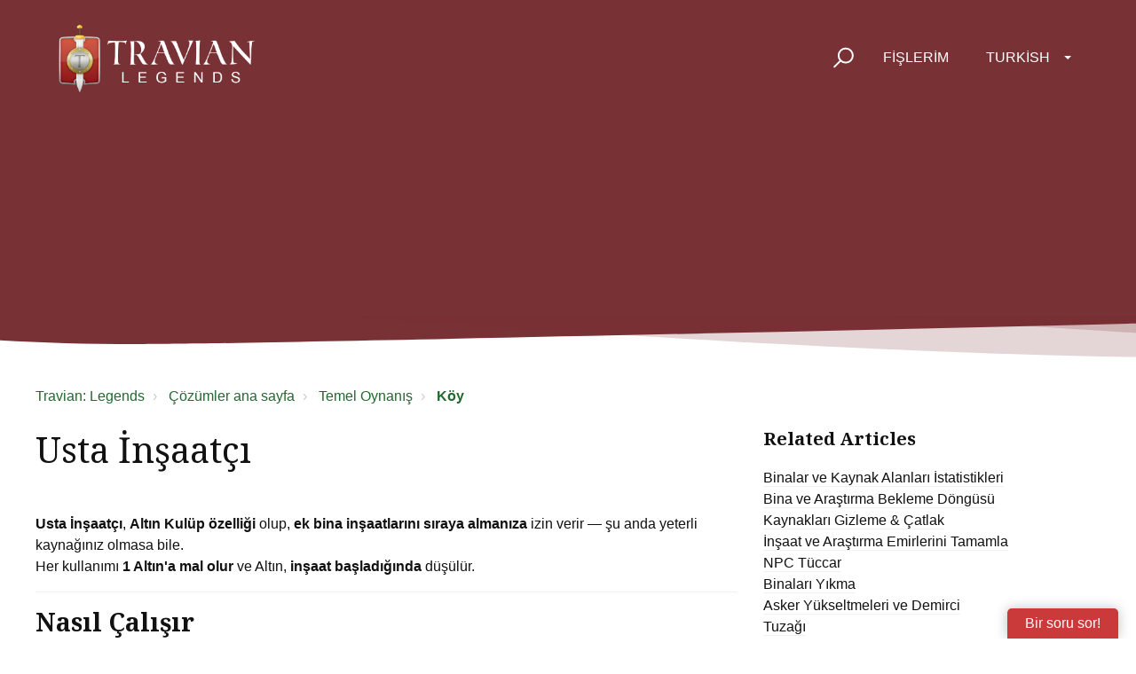

--- FILE ---
content_type: text/html; charset=utf-8
request_url: https://support.travian.com/tr/support/solutions/articles/7000062813-i%CC%87n%C5%9Fa-ustas-
body_size: 12960
content:
<!DOCTYPE html>
       
        <!--[if lt IE 7]><html class="no-js ie6 dew-dsm-theme " lang="tr" dir="ltr" data-date-format="non_us"><![endif]-->       
        <!--[if IE 7]><html class="no-js ie7 dew-dsm-theme " lang="tr" dir="ltr" data-date-format="non_us"><![endif]-->       
        <!--[if IE 8]><html class="no-js ie8 dew-dsm-theme " lang="tr" dir="ltr" data-date-format="non_us"><![endif]-->       
        <!--[if IE 9]><html class="no-js ie9 dew-dsm-theme " lang="tr" dir="ltr" data-date-format="non_us"><![endif]-->       
        <!--[if IE 10]><html class="no-js ie10 dew-dsm-theme " lang="tr" dir="ltr" data-date-format="non_us"><![endif]-->       
        <!--[if (gt IE 10)|!(IE)]><!--><html class="no-js  dew-dsm-theme " lang="tr" dir="ltr" data-date-format="non_us"><!--<![endif]-->
	<head>
		
		<!-- GLEAP AI BOT -->

<script>
!function(Gleap,t,i){if(!(Gleap=window.Gleap=window.Gleap||[]).invoked){for(window.GleapActions=[],Gleap.invoked=!0,Gleap.methods=["identify","setEnvironment","setTicketAttribute","setTags","attachCustomData","setCustomData","removeCustomData","clearCustomData","registerCustomAction","trackEvent","setUseCookies","log","preFillForm","showSurvey","sendSilentCrashReport","startFeedbackFlow","startBot","setAppBuildNumber","setAppVersionCode","setApiUrl","setFrameUrl","isOpened","open","close","on","setLanguage","setOfflineMode","startClassicForm","initialize","disableConsoleLogOverwrite","logEvent","hide","enableShortcuts","showFeedbackButton","destroy","getIdentity","isUserIdentified","clearIdentity","openConversations","openConversation","openHelpCenterCollection","openHelpCenterArticle","openHelpCenter","searchHelpCenter","openNewsArticle","openChecklists","startChecklist","openNews","openFeatureRequests","isLiveMode"],Gleap.f=function(e){return function(){var t=Array.prototype.slice.call(arguments);window.GleapActions.push({e:e,a:t})}},t=0;t<Gleap.methods.length;t++)Gleap[i=Gleap.methods[t]]=Gleap.f(i);Gleap.load=function(){var t=document.getElementsByTagName("head")[0],i=document.createElement("script");i.type="text/javascript",i.async=!0,i.src="https://sdk.gleap.io/latest/index.js",t.appendChild(i)},Gleap.load(),
    Gleap.initialize("clTDrdZj22KUls8AO367tAfHKnRDIqZy")
}}();
</script>


<!-- Script and Css version -->
<script type="text/javascript">
    const VERSION = '1';
</script>

<!-- Title for the page -->
<title> Usta İnşaatçı : Travian: Legends </title>

<!-- Meta information -->

      <meta charset="utf-8" />
      <meta http-equiv="X-UA-Compatible" content="IE=edge,chrome=1" />
      <meta name="description" content= "" />
      <meta name="author" content= "" />
       <meta property="og:title" content="Usta İnşaatçı" />  <meta property="og:url" content="https://support.travian.com/tr/support/solutions/articles/7000062813-usta-i%CC%87n%C5%9Faatc-" />  <meta property="og:description" content=" Usta İnşaatçı, Altın Kulüp özelliği olup, ek bina inşaatlarını sıraya almanıza izin verir — şu anda yeterli kaynağınız olmasa bile. Her kullanımı 1 Altın&amp;#39;a mal olur ve Altın, inşaat başladığında düşülür.   Nasıl Çalışır    Eğer çalışanlarınız meş..." />  <meta property="og:image" content="https://s3.eu-central-1.amazonaws.com/euc-cdn.freshdesk.com/data/helpdesk/attachments/production/7024854952/logo/ZveDuWTaNwaci91twxS5ya6ylXb9qOesog.png?X-Amz-Algorithm=AWS4-HMAC-SHA256&amp;amp;X-Amz-Credential=AKIAS6FNSMY2XLZULJPI%2F20260120%2Feu-central-1%2Fs3%2Faws4_request&amp;amp;X-Amz-Date=20260120T055327Z&amp;amp;X-Amz-Expires=604800&amp;amp;X-Amz-SignedHeaders=host&amp;amp;X-Amz-Signature=0e225ec95d0f8e93ba6f41952466e1bf9391f308d246649bc1909db894cb45fc" />  <meta property="og:site_name" content="Travian: Legends" />  <meta property="og:type" content="article" />  <meta name="twitter:title" content="Usta İnşaatçı" />  <meta name="twitter:url" content="https://support.travian.com/tr/support/solutions/articles/7000062813-usta-i%CC%87n%C5%9Faatc-" />  <meta name="twitter:description" content=" Usta İnşaatçı, Altın Kulüp özelliği olup, ek bina inşaatlarını sıraya almanıza izin verir — şu anda yeterli kaynağınız olmasa bile. Her kullanımı 1 Altın&amp;#39;a mal olur ve Altın, inşaat başladığında düşülür.   Nasıl Çalışır    Eğer çalışanlarınız meş..." />  <meta name="twitter:image" content="https://s3.eu-central-1.amazonaws.com/euc-cdn.freshdesk.com/data/helpdesk/attachments/production/7024854952/logo/ZveDuWTaNwaci91twxS5ya6ylXb9qOesog.png?X-Amz-Algorithm=AWS4-HMAC-SHA256&amp;amp;X-Amz-Credential=AKIAS6FNSMY2XLZULJPI%2F20260120%2Feu-central-1%2Fs3%2Faws4_request&amp;amp;X-Amz-Date=20260120T055327Z&amp;amp;X-Amz-Expires=604800&amp;amp;X-Amz-SignedHeaders=host&amp;amp;X-Amz-Signature=0e225ec95d0f8e93ba6f41952466e1bf9391f308d246649bc1909db894cb45fc" />  <meta name="twitter:card" content="summary" />  <link rel="canonical" href="https://support.travian.com/tr/support/solutions/articles/7000062813-usta-i%CC%87n%C5%9Faatc-" />  <link rel='alternate' hreflang="ar" href="https://support.travian.com/ar/support/solutions/articles/7000062813-%D8%A8%D8%A7%D9%86%D9%8A-%D8%B1%D8%A6%D9%8A%D8%B3%D9%8A"/>  <link rel='alternate' hreflang="cs" href="https://support.travian.com/cs/support/solutions/articles/7000062813-mistr-stavitel"/>  <link rel='alternate' hreflang="de" href="https://support.travian.com/de/support/solutions/articles/7000062813-meisterbauer"/>  <link rel='alternate' hreflang="en" href="https://support.travian.com/en/support/solutions/articles/7000062813-master-builder"/>  <link rel='alternate' hreflang="es" href="https://support.travian.com/es/support/solutions/articles/7000062813-constructor-maestro"/>  <link rel='alternate' hreflang="fr" href="https://support.travian.com/fr/support/solutions/articles/7000062813-ma%C3%AEtre-constructeur"/>  <link rel='alternate' hreflang="it" href="https://support.travian.com/it/support/solutions/articles/7000062813-costruttore-maestro"/>  <link rel='alternate' hreflang="pl" href="https://support.travian.com/pl/support/solutions/articles/7000062813-mistrz-budownictwa"/>  <link rel='alternate' hreflang="pt-BR" href="https://support.travian.com/pt-BR/support/solutions/articles/7000062813-construtor-mestre"/>  <link rel='alternate' hreflang="pt-PT" href="https://support.travian.com/pt-PT/support/solutions/articles/7000062813-mestre-construtor"/>  <link rel='alternate' hreflang="ru-RU" href="https://support.travian.com/ru-RU/support/solutions/articles/7000062813-%D0%BC%D0%B0%D1%81%D1%82%D0%B5%D1%80%D0%BE%D0%BC-%D1%81%D1%82%D1%80%D0%BE%D0%B8%D1%82%D0%B5%D0%BB%D0%B5%D0%BC"/>  <link rel='alternate' hreflang="tr" href="https://support.travian.com/tr/support/solutions/articles/7000062813-usta-i%CC%87n%C5%9Faatc-"/> 

<!-- Responsive setting -->
<link rel="apple-touch-icon" href="https://s3.eu-central-1.amazonaws.com/euc-cdn.freshdesk.com/data/helpdesk/attachments/production/7024854956/fav_icon/BnUWRi2NOVAzQDW3rLYiEjePT4D9zPHSxg.ico" />
        <link rel="apple-touch-icon" sizes="72x72" href="https://s3.eu-central-1.amazonaws.com/euc-cdn.freshdesk.com/data/helpdesk/attachments/production/7024854956/fav_icon/BnUWRi2NOVAzQDW3rLYiEjePT4D9zPHSxg.ico" />
        <link rel="apple-touch-icon" sizes="114x114" href="https://s3.eu-central-1.amazonaws.com/euc-cdn.freshdesk.com/data/helpdesk/attachments/production/7024854956/fav_icon/BnUWRi2NOVAzQDW3rLYiEjePT4D9zPHSxg.ico" />
        <link rel="apple-touch-icon" sizes="144x144" href="https://s3.eu-central-1.amazonaws.com/euc-cdn.freshdesk.com/data/helpdesk/attachments/production/7024854956/fav_icon/BnUWRi2NOVAzQDW3rLYiEjePT4D9zPHSxg.ico" />
        <meta name="viewport" content="width=device-width, initial-scale=1.0, maximum-scale=5.0, user-scalable=yes" /> 

<meta name="viewport" content="width=device-width, initial-scale=1.0" />
<link rel="preconnect" href="https://fonts.googleapis.com">
<link rel="preconnect" href="https://fonts.gstatic.com" crossorigin>
<link href="https://fonts.googleapis.com/css2?family=Noto+Serif:wght@400;700&display=swap" rel="stylesheet">
<link rel="stylesheet" href="https://use.fontawesome.com/releases/v5.14.0/css/all.css" />
<link rel="stylesheet" href="//cdn.jsdelivr.net/highlight.js/9.10.0/styles/github.min.css" />
<link rel="stylesheet" href="//cdn.jsdelivr.net/jquery.magnific-popup/1.0.0/magnific-popup.css" />



<!-- CMP Integration -->
<script type="text/javascript" data-cmp-ab="1" src="https://cdn.consentmanager.net/delivery/autoblocking/40dcf06677fd.js" data-cmp-host="d.delivery.consentmanager.net" data-cmp-cdn="cdn.consentmanager.net" data-cmp-codesrc="1"></script>
<script data-cmp-ab="1">
    window.cmp_block_ignoredomains = ["eu.fw-cdn.com", "gleap.io", "fw-cdn.com", "freshchat.com", "eu.freshchat.com", "freshdesk.com", "travian.com", "traviangames.com", "jsdelivr.net", "recaptcha.net"];
</script>

<!-- Script and Css version -->
<script>
  const link = document.createElement("link");
  link.rel = "stylesheet";
  link.href = "https://tg-newsbox.traviangames.com/css/freshdesk-portals.css?v=" + VERSION;
  document.head.appendChild(link);
</script>
  
<!-- TG News box -->
<script type="text/javascript">
    const NEWSBOX_URL = 'https://tg-newsbox.traviangames.com';
    const GAME_ID = '09eed1e1-3feb-4cc8-a734-e8c315d311e4';
</script>


		
		<!-- Adding meta tag for CSRF token -->
		<meta name="csrf-param" content="authenticity_token" />
<meta name="csrf-token" content="jxdYt8/7RdayFJMIj2zFuwFBM8EEHccLiFyxH5Md+LGh3cpWmvydw56F/zuAs/ILY0z3LjkEA/KGfCl+zW4ERg==" />
		<!-- End meta tag for CSRF token -->
		
		<!-- Fav icon for portal -->
		<link rel='shortcut icon' href='https://s3.eu-central-1.amazonaws.com/euc-cdn.freshdesk.com/data/helpdesk/attachments/production/7024854956/fav_icon/BnUWRi2NOVAzQDW3rLYiEjePT4D9zPHSxg.ico' />

		<!-- Base stylesheet -->
 
		<link rel="stylesheet" media="print" href="https://euc-assets1.freshdesk.com/assets/cdn/portal_print-6e04b27f27ab27faab81f917d275d593fa892ce13150854024baaf983b3f4326.css" />
	  		<link rel="stylesheet" media="screen" href="https://euc-assets9.freshdesk.com/assets/cdn/falcon_portal_utils-a58414d6bc8bc6ca4d78f5b3f76522e4970de435e68a5a2fedcda0db58f21600.css" />	

		
		<!-- Theme stylesheet -->

		<link href="/support/theme.css?v=3&amp;d=1768310651" media="screen" rel="stylesheet" type="text/css">

		<!-- Google font url if present -->
		<link href='https://fonts.googleapis.com/css?family=Open+Sans:regular,italic,600,700,700italic' rel='stylesheet' type='text/css' nonce='agEDIoKDaZBzDEq4DrQXoA=='>

		<!-- Including default portal based script framework at the top -->
		<script src="https://euc-assets1.freshdesk.com/assets/cdn/portal_head_v2-d07ff5985065d4b2f2826fdbbaef7df41eb75e17b915635bf0413a6bc12fd7b7.js"></script>
		<!-- Including syntexhighlighter for portal -->
		<script src="https://euc-assets1.freshdesk.com/assets/cdn/prism-841b9ba9ca7f9e1bc3cdfdd4583524f65913717a3ab77714a45dd2921531a402.js"></script>

		

		<!-- Access portal settings information via javascript -->
		 <script type="text/javascript">     var portal = {"language":"en","name":"Travian: Legends","contact_info":"","current_page_name":"article_view","current_tab":"solutions","vault_service":{"url":"https://vault-service-eu.freshworks.com/data","max_try":2,"product_name":"fd"},"current_account_id":439342,"preferences":{"bg_color":"#ECD6AE","header_color":"#282828","help_center_color":"#ECD6AE","footer_color":"#282828","tab_color":"#282828","tab_hover_color":"#F0A701","btn_background":"#f3f5f7","btn_primary_background":"#F0A701","base_font":"Open Sans","text_color":"#183247","headings_font":"Open Sans","headings_color":"#252525","link_color":"#7D4634","link_color_hover":"#93543F","input_focus_ring_color":"#F0A701","non_responsive":"false"},"image_placeholders":{"spacer":"https://euc-assets5.freshdesk.com/assets/misc/spacer.gif","profile_thumb":"https://euc-assets8.freshdesk.com/assets/misc/profile_blank_thumb-4a7b26415585aebbd79863bd5497100b1ea52bab8df8db7a1aecae4da879fd96.jpg","profile_medium":"https://euc-assets1.freshdesk.com/assets/misc/profile_blank_medium-1dfbfbae68bb67de0258044a99f62e94144f1cc34efeea73e3fb85fe51bc1a2c.jpg"},"falcon_portal_theme":true,"current_object_id":7000062813};     var attachment_size = 20;     var blocked_extensions = "";     var allowed_extensions = "";     var store = { 
        ticket: {},
        portalLaunchParty: {} };    store.portalLaunchParty.ticketFragmentsEnabled = false;    store.pod = "eu-central-1";    store.region = "EU"; </script> 


			
	</head>
	<body>
            	
		
		
		<!-- Notification Messages -->
 <div class="alert alert-with-close notice hide" id="noticeajax"></div> 
<div class="layout layout--anonymous">
  <div class="layout__head">
  	

<header class="topbar bt-container topbar--small" data-topbar>
  <div class="cover">
    <div class="bt-container">
    <div class="bt-container-inner topbar__container-inner">
      <div class="topbar__inner">
        <div class="topbar__col clearfix">
          <div class="logo-wrapper">
            <div class="logo">
              <a href="/tr/support/home">
                <img src="https://deek8ilcp2d17.cloudfront.net/travian/t4_legends_logo_white.png" alt="">
              </a>
            </div>
          </div>
          <button type="button" role="button" aria-label="Toggle Navigation" class="lines-button x" data-toggle-menu> <span class="lines"></span> </button>
        </div>

        <div class="topbar__col topbar__menu">
          <div class="topbar__collapse" data-menu>
            <div class="topbar__controls topbar__controls--anonymous">
              <div class="topbar__search">
                <form class="hc-search-form print--remove" autocomplete="off" action="/tr/support/search/solutions" id="hc-search-form" data-csrf-ignore="true">
	<div class="hc-search-input">
	<label for="support-search-input" class="hide">Arama teriminizi buraya girin...</label>
		<input placeholder="Arama teriminizi buraya girin..." type="text"
			name="term" class="special" value=""
            rel="page-search" data-max-matches="10" id="support-search-input">
	</div>
	<div class="hc-search-button">
		<button class="btn btn-primary" aria-label="Ara" type="submit" autocomplete="off">
			<i class="mobile-icon-search hide-tablet"></i>
			<span class="hide-in-mobile">
				Ara
			</span>
		</button>
	</div>
</form>
                <button type="button" role="button" class="topbar__btn-search">
                  <svg xmlns="http://www.w3.org/2000/svg" width="23" height="24" viewBox="0 0 23 24">
                    <g fill="none" fill-rule="evenodd" transform="translate(-6 -2)">
                      <circle cx="19.889" cy="11.611" r="8" stroke="#fff" stroke-width="2" transform="rotate(45 19.89 11.61)"/>
                      <path fill="#fff" fill-rule="nonzero" d="M9.34328327,15.6566781 L11.3432833,15.6566781 L11.3432833,25.6606781 C11.3432833,26.2106781 10.8992833,26.6566781 10.3432833,26.6566781 C9.79128327,26.6566781 9.34328327,26.2116781 9.34328327,25.6606781 L9.34328327,15.6566781 Z" transform="rotate(45 10.343 21.157)"/>
                    </g>
                  </svg>
                </button>
              </div>
<!--              <a class="btn btn-topbar" href="/tr/support/tickets/new">
                
                Bir fiş gönder
                
              </a>-->
              <a class="btn btn-topbar" href="/tr/support/tickets">
                
                Fişlerim
                
              </a>
              <div class="banner-language-selector pull-right" data-tabs="tabs"
                data-toggle='tooltip' data-placement="bottom" title=""><ul class="language-options" role="tablist"><li class="dropdown"><h5 class="dropdown-toggle" data-toggle="dropdown"><span>Turkish</span><span class="caret"></span></h5><ul class="dropdown-menu " role="menu" aria-labelledby="dropdownMenu"><li><a class="" tabindex="-1" href="/en/support/solutions/articles/7000062813-master-builder">English</a></li><li><a class="" tabindex="-1" href="/ar/support/solutions/articles/7000062813-%D8%A8%D8%A7%D9%86%D9%8A-%D8%B1%D8%A6%D9%8A%D8%B3%D9%8A">Arabic</a></li><li><a class="" tabindex="-1" href="/cs/support/solutions/articles/7000062813-mistr-stavitel">Czech</a></li><li><a class="" tabindex="-1" href="/fr/support/solutions/articles/7000062813-ma%C3%AEtre-constructeur">French</a></li><li><a class="" tabindex="-1" href="/de/support/solutions/articles/7000062813-meisterbauer">German</a></li><li><a class="" tabindex="-1" href="/it/support/solutions/articles/7000062813-costruttore-maestro">Italian</a></li><li><a class="" tabindex="-1" href="/pl/support/solutions/articles/7000062813-mistrz-budownictwa">Polish</a></li><li><a class="" tabindex="-1" href="/pt-BR/support/solutions/articles/7000062813-construtor-mestre">Portuguese (BR)</a></li><li><a class="" tabindex="-1" href="/pt-PT/support/solutions/articles/7000062813-mestre-construtor">Portuguese/Portugal</a></li><li><a class="" tabindex="-1" href="/ru-RU/support/solutions/articles/7000062813-%D0%BC%D0%B0%D1%81%D1%82%D0%B5%D1%80%D0%BE%D0%BC-%D1%81%D1%82%D1%80%D0%BE%D0%B8%D1%82%D0%B5%D0%BB%D0%B5%D0%BC">Russian</a></li><li><a class="" tabindex="-1" href="/es/support/solutions/articles/7000062813-constructor-maestro">Spanish</a></li><li><a class="active" tabindex="-1" href="/tr/support/solutions/articles/7000062813-usta-i%CC%87n%C5%9Faatc-"><span class='icon-dd-tick-dark'></span>Turkish </a></li></ul></li></ul></div> <div class="welcome">Hoş geldiniz <b></b> </div>  <b><a href="/tr/support/login"><b>Giriş</b></a></b>
            </div>
          </div>
        </div>
      </div>
    </div>
  </div>
  </div>
  <!-- Newsbox Start-->
  <div id="newsbox" class="newsbox"></div>
  <!-- Newsbox End -->

  <!-- Search and page links for the page -->
  
  
  
</header>


		<div class="waves waves--small " data-wave-small>
		  <svg xmlns="http://www.w3.org/2000/svg" viewBox="0 0 1900 47" xmlns:xlink="http://www.w3.org/1999/xlink">
		    <g fill="none" fill-rule="evenodd">
		      <path fill-rule="nonzero" d="M403.925926,32 C583.088889,32 1900,0 1900,0 L0,0 C0,0 163.540741,32 403.925926,32 Z" transform="translate(-250)" />
		      <path fill-opacity="0.2" fill-rule="nonzero" d="M1342.66667,76 C1552.37037,76 1900,0.2 1900,0.2 L0,0.2 C0,0.2 896.518519,76 1342.66667,76 Z" transform="translate(0 -29)"  />
		      <path fill-opacity="0.2" fill-rule="nonzero" d="M1342.66667,76 C1552.37037,76 1900,0.2 1900,0.2 L0,0.2 C0,0.2 896.518519,76 1342.66667,76 Z" transform="translate(617 -29)"  />
		    </g>
		  </svg>
		</div>

  </div>
  <div class="layout__content">

    
      <div class="bt-container">
        <div class="bt-container-inner">
    
        
    <div class="article-page">
  <div class="row clearfix">
    <div class="column column--sm-12">
      <ol class="breadcrumbs">
        <li>
          <a href="/tr/support/home">Travian: Legends</a>

        </li>
        <li title="Çözümler ana sayfa">
		<a href="/tr/support/solutions">Çözümler ana sayfa</a>
        </li>
        <li title="Temel Oynanış">
          <a href="/tr/support/solutions/7000038669">Temel Oynanış</a>
        </li>
        <li title="Köy">
          <b><a href="/tr/support/solutions/folders/7000044899">Köy</a></b>
        </li>
      </ol>
    </div>
  </div>

  <div class="row clearfix">
    <div class="column column--sm-8">
      <article class="article clearfix" itemscope itemtype="http://schema.org/Article">
        <header class="article-header">
          <h1 class="article__title" itemprop="name">
            Usta İnşaatçı
          </h1>

          <div class="article-meta">
            <div class="article-meta__col article-meta__col--main">
              <div class="entry-info">
                <div class="entry-info__content">
                  <!-- <div class="meta">Şu tarihte değiştirildi: Prş, 6 Kas, 2025 şunda:  2:21 PM</div> -->
                </div>
              </div>
            </div>
          </div>
        </header>

        <div class="article__body markdown" itemprop="articleBody">
          <p data-end="433" data-start="179"><strong data-end="201" data-start="183">Usta İnşaatçı</strong>, <strong data-end="228" data-start="207">Altın Kulüp özelliği</strong> olup, <strong data-end="286" data-start="243">ek bina inşaatlarını sıraya almanıza</strong> izin verir — şu anda yeterli kaynağınız olmasa bile.<br data-start="341" data-end="344">Her kullanımı <strong data-end="371" data-start="353">1 Altın'a mal olur</strong> ve Altın, <strong data-end="430" data-start="398">inşaat başladığında</strong> düşülür.</p><hr data-start="476" data-end="479"><h2 data-end="498" data-start="481">Nasıl Çalışır</h2><ul data-end="773" data-start="500"><li data-end="640" data-start="500"><p data-end="640" data-start="502">Eğer <strong data-end="530" data-start="510">çalışanlarınız meşgulse</strong> veya <strong data-end="569" data-start="538">gerekli kaynaklarınız yoksa</strong>, yine de Usta İnşaatçı ile bir sonraki inşaatı sıraya alabilirsiniz.</p></li><li data-end="773" data-start="641"><p data-end="703" data-start="643">Sıraya alınan inşaat, bir kez: <strong data-end="695" data-start="672">otomatik olarak başlayacaktır</strong>:</p><ul data-end="773" data-start="706"><li data-end="744" data-start="706"><p data-end="744" data-start="708">Yeterli kaynağınız varsa, <strong data-end="742" data-start="735">ve</strong></p></li><li data-end="773" data-start="747"><p data-end="773" data-start="749">Çalışanlarınız serbesttir.</p></li></ul></li></ul><p data-end="873" data-start="775" dir="ltr">Kaynaklarınız mevcut olduğu sürece, planlanan başlangıç zamanı ekranda görüntülenecektir.</p><p><br></p><p style="text-align: center;"><a class="image-with-lightbox" href="https://s3-eu-central-1.amazonaws.com/euc-cdn.freshdesk.com/data/helpdesk/attachments/production/7057124265/original/rNGu_MotdNLdd2b2qHGVizT2HnHjmxccRw.png?1612369589"><img src="https://s3-eu-central-1.amazonaws.com/euc-cdn.freshdesk.com/data/helpdesk/attachments/production/7057124265/original/rNGu_MotdNLdd2b2qHGVizT2HnHjmxccRw.png?1612369589" width="auto" align="centre" class="fr-dib"></a></p><p><br></p><h2 data-end="1035" data-start="1019">Ana Ayrıntılar</h2><ul data-end="1293" data-start="1037"><li data-end="1075" data-start="1037"><p data-end="1075" data-start="1039">Her sıraya alınan görev <strong data-end="1072" data-start="1062">1 Altın</strong> maliyetindedir.</p></li><li data-end="1168" data-start="1076"><p data-end="1168" data-start="1078">Altın, <strong data-end="1131" data-start="1098">görev başladığında</strong> alınır, sıraya eklediğinizde değil.</p></li><li data-end="1293" data-start="1169"><p data-end="1293" data-start="1171">Bu özelliği <strong data-end="1234" data-start="1200">herhangi bir bina veya kaynak alanı</strong> yükseltmesi için kullanabilirsiniz, yeter ki bina gereksinimlerini karşıladığınızdan emin olun.</p></li></ul><hr data-start="1295" data-end="1298"><p data-end="1475" data-start="1300" dir="ltr">✅ <strong data-end="1310" data-start="1302">İpucu:</strong><br data-start="1310" data-end="1313">Kaynaklarınız azaldığında veya çevrimiçi kalamadığınızda Usta İnşaatçıyı kullanın — köyünüzü sürekli büyütmek için boş zaman harcamadan mükemmel bir yoldur.</p>
        </div>

        
      </article>

      <footer class="article-footer clearfix">
     <!--   <p class="article-vote" id="voting-container" 
											data-user-id="" 
											data-article-id="7000062813"
											data-language="tr">
										Bu açıklamayı yeterli buldun mu?<span data-href="/tr/support/solutions/articles/7000062813/thumbs_up" class="vote-up a-link" id="article_thumbs_up" 
									data-remote="true" data-method="put" data-update="#voting-container" 
									data-user-id=""
									data-article-id="7000062813"
									data-language="tr"
									data-update-with-message="Görüş ve bildiriminiz için teşekkür ederiz.">
								Evet</span><span class="vote-down-container"><span data-href="/tr/support/solutions/articles/7000062813/thumbs_down" class="vote-down a-link" id="article_thumbs_down" 
									data-remote="true" data-method="put" data-update="#vote-feedback-form" 
									data-user-id=""
									data-article-id="7000062813"
									data-language="tr"
									data-hide-dom="#voting-container" data-show-dom="#vote-feedback-container">
								Hayır</span></span></p><a class="hide a-link" id="vote-feedback-form-link" data-hide-dom="#vote-feedback-form-link" data-show-dom="#vote-feedback-container">Send feedback</a><div id="vote-feedback-container"class="hide">	<div class="lead">Size yardımcı olamadığımız için üzgünüz. Geri bildiriminizle bu makaleyi geliştirmemize yardımcı olun.</div>	<div id="vote-feedback-form">		<div class="sloading loading-small loading-block"></div>	</div></div>-->
      </footer>
    </div>
    <div class="column column--sm-4">
      <div class="article-sidebar">
        
          <div class="related-articles">
            <h4 class="related-articles__title">Related Articles</h4>
            <ul class="related-articles__list">
              
                
                <li>
                  <a href="/tr/support/solutions/articles/7000090158-binalar-ve-kaynak-alanlar-i%CC%87statistikleri">Binalar ve Kaynak Alanları İstatistikleri</a>
                  </li>
                
              
                
                <li>
                  <a href="/tr/support/solutions/articles/7000063342-bina-ve-ara%C5%9Ft-rma-bekleme-d%C3%B6ng%C3%BCs%C3%BC">Bina ve Araştırma Bekleme Döngüsü</a>
                  </li>
                
              
                
                <li>
                  <a href="/tr/support/solutions/articles/7000068298-kaynaklar-gizleme-catlak">Kaynakları Gizleme & Çatlak</a>
                  </li>
                
              
                
                <li>
                  <a href="/tr/support/solutions/articles/7000061579-i%CC%87n%C5%9Faat-ve-ara%C5%9Ft-rma-emirlerini-tamamla">İnşaat ve Araştırma Emirlerini Tamamla</a>
                  </li>
                
              
                
              
                
                <li>
                  <a href="/tr/support/solutions/articles/7000062807-npc-t%C3%BCccar">NPC Tüccar</a>
                  </li>
                
              
                
                <li>
                  <a href="/tr/support/solutions/articles/7000061165-binalar-y-kma">Binaları Yıkma</a>
                  </li>
                
              
                
                <li>
                  <a href="/tr/support/solutions/articles/7000065343-asker-y%C3%BCkseltmeleri-ve-demirci">Asker Yükseltmeleri ve Demirci</a>
                  </li>
                
              
                
                <li>
                  <a href="/tr/support/solutions/articles/7000065346-tuza%C4%9F-">Tuzağı</a>
                  </li>
                
              
                
                <li>
                  <a href="/tr/support/solutions/articles/7000062844-merkez-k%C3%B6y-genel-g%C3%B6r%C3%BCn%C3%BCm%C3%BC">Merkez Köy Genel Görünümü</a>
                  </li>
                
              
                
                <li>
                  <a href="/tr/support/solutions/articles/7000091779-h-zl-ba%C4%9Flant-lar">Hızlı Bağlantılar</a>
                  </li>
                
              
                
                <li>
                  <a href="/tr/support/solutions/articles/7000091780-k%C3%B6y-listesi-gruplar-">Köy Listesi grupları</a>
                  </li>
                
              
            </ul>
          </div>
        
      </div>
    </div>
  </div>
</div>
        
    
        </div>
      </div>
    

  </div>
  
  <div class="layout__footer">
		<footer class="footer-container">
  <div class="footer-container__wrapper bt-container">
    <div class="waves waves--footer">
      <svg xmlns="http://www.w3.org/2000/svg" viewBox="0 0 1900 100" width="1900" xmlns:xlink="http://www.w3.org/1999/xlink">
        <g transform="translate(-578)">
          <path class="waves__wave waves__wave-footer-with-opacity" d="M0,74.3635517 C0,74.3635517 149.686491,112.453979 552.5,94.3635517 C955.313509,76.2731247 1085.21689,63.4466345 1336,24.3635517 C1586.78311,-14.7195311 1900,116 1900,116 L1900,684.363552 L0,684.363552 L0,74.3635517 Z" opacity="0.4"/>
          <path class="waves__wave waves__wave-footer-with-opacity" d="M578,21 C578,21 700,-7.5 1130.5,61.7525987 C1561,131.005197 1663.21689,18.4672903 1914,3.21512382 C2164.78311,-12.0370427 2478,51.0201205 2478,51.0201205 L2478,292 L578,292 L578,21 Z" opacity="0.4"/>
          <path class="waves__wave waves__wave--footer-primary" d="M578,81.0871789 C729,43 948.5,20.5 1208.5,38.5 C1468.5,56.5 2141,147 2478,10 C2478,159 2478,645.450731 2478,645.450731 L578,645.450731 C578,645.450731 578,129 578,81.0871789 Z"/>
        </g>
      </svg>
    </div>
        <section class="footer-submit-ticket" data-footer-submit-ticket>
          <h2 class="footer-submit-ticket__title">
            
Aradığınızı bulamıyor musunuz?

          </h2>
          <h4 class="footer-submit-ticket__subtitle">
            
Hemen şimdi size yardım edelim!

          </h4>
	
			
			
			  <a href="https://support.travian.com/en/support/solutions/articles/7000058497" target="_blank" class="btn btn--default">
            
            Known Bugs & Issues
            
          </a>
          
          <a href="/tr/support/tickets/new" class="btn btn--default">
            
            Bir fiş gönder
            
          </a>

           </section>    
    <div class="bt-container-inner footer-container__inner">
      <div class="footer-container__col footer-container__col--copyright">
        <a href="https://www.traviangames.com/terms">
          
Şartlar & Koşullar

        </a>
        <a href="https://www.travian.com/imprint">
          
Künye

        </a>
      </div>
      <div class="footer-container__col footer-container__col--social-links">
        <a href="https://www.facebook.com/traviannews/" target="_blank" class="footer-social-link fab fa-facebook-f"></a>
        <a href="https://discord.com/invite/A9xrMpz" target="_blank" class="footer-social-link fab fa-discord"></a>
        <a href="https://www.youtube.com/user/TravianBrowsergame" target="_blank" class="footer-social-link fab fa-youtube"></a>
      </div>
    </div>
  </div>

  <script>
    <!-- Hide "my tickets" link if user is not login -->
    var userLoggedIn = false;
    if(!userLoggedIn) {
      var link = document.getElementById('supportTicketsLink');
      if (link) {
        link.style.display = 'none';
      }
    }
    
    <!-- Remove custom ugly css from languages menu -->
    var elements = document.querySelectorAll('ul li a span');
    [].forEach.call(elements, function(el) {
      el.classList.remove("label");
      el.classList.remove("pull-right");
    }); 
                                                
    // Adjust supported languages
    let supportedLanguages = [
      'en', 'de', 'it', 'fr', 'pt-PT', 'es', 'nl', 'cz', 'sk', 'el', 'tr', 'ru', 'ru-RU', 'id', 'lt', 'ms',
      'pl', 'bs', 'hr', 'sr', 'hu', 'ar', 'sl', 'sr', 'vi', 'cs'
    ];

    let languageElements = document.querySelectorAll('ul.language-options > li > ul > li > a');
    [].forEach.call(languageElements, function (element) {
      let arr = element.getAttribute('href').split('/');
      let languageCode = arr[1];

      if (!supportedLanguages.includes(languageCode)) {
        element.parentElement.remove();
      }
    });

    <!-- Hide sidebar if ticket survey is empty -->
    var survey = document.getElementById('ticket__survey');
    if (survey && survey.textContent.trim() === '') {
      survey.parentElement.remove();
    }

    <!-- Modify bullet colored list for arabic language -->
    var currentLanguageCode = 'tr';
    if (currentLanguageCode === 'ar') {
      jQuery.find('.list-bullet li').each(function (e) {
        e.classList.add("arabic-list-li");
      });
    }
  </script>

</footer>

  </div>
</div>

<script src="//cdn.jsdelivr.net/jquery.magnific-popup/1.0.0/jquery.magnific-popup.min.js"></script>
<script src="//cdn.jsdelivr.net/highlight.js/9.10.0/highlight.min.js"></script>

<script>
	(function($) {
  hljs.initHighlightingOnLoad();

  var BT_SETTINGS = {
    css: {
      activeClass: 'is-active',
      hiddenClass: 'is-hidden',
      visibleClass: 'is-visible'
    }
  };

	  var $topbar = $('[data-topbar]');
	  var $topSearchBar = $('.topbar__search .hc-search-form');
	  var $topSearchBarQuery = $topSearchBar.find('input.special');
	  var $topSearchBarBtn = $('.topbar__btn-search');

	  $topbar.removeClass(BT_SETTINGS.css.hiddenClass);

	  $('[data-toggle-menu]').click(function() {
	    $(this).toggleClass(BT_SETTINGS.css.activeClass);
	    $('[data-menu]').toggle();
	  });

	  $('.image-with-lightbox').magnificPopup({
	    type: 'image',
	    closeOnContentClick: true,
	    closeBtnInside: false,
	    fixedContentPos: true,
	    mainClass: 'mfp-with-zoom', // class to remove default margin from left and right side
	    image: {
	      verticalFit: true
	    },
	    zoom: {
	      enabled: true,
	      duration: 300 // don't foget to change the duration also in CSS
	    }
	  });

	  $('.image-with-video-icon').magnificPopup({
	    disableOn: 700,
	    type: 'iframe',
	    mainClass: 'mfp-fade',
	    removalDelay: 160,
	    preloader: false,
	    fixedContentPos: false
	  });

	  $('.accordion__item-title').on('click', function() {
	    var $title = $(this);
	    $title.toggleClass('accordion__item-title--active');
	    $title
	      .parents('.accordion__item')
	      .find('.accordion__item-content')
	      .slideToggle();
	  });

	  $('.tabs-link').click(function(e) {
	    e.preventDefault();
	    var $link = $(this);
	    var tabIndex = $link.index();
	    var $tab = $link.parents('.tabs').find('.tab').eq(tabIndex);
	    $link
	      .addClass(BT_SETTINGS.css.activeClass)
	      .siblings()
	      .removeClass(BT_SETTINGS.css.activeClass);
	    $tab
	      .removeClass(BT_SETTINGS.css.hiddenClass)
	      .siblings('.tab')
	      .addClass(BT_SETTINGS.css.hiddenClass);
	  });

	  $topSearchBarBtn.click(function() {
	    $(this).addClass(BT_SETTINGS.css.hiddenClass);
	    $topSearchBar.addClass(BT_SETTINGS.css.visibleClass);
	    $topSearchBarQuery.focus();
	  });

	  $(document).mouseup(function(e) {
	    if (!$topSearchBarQuery.is(e.target)) {
	      $topSearchBar.removeClass(BT_SETTINGS.css.visibleClass);
	      $topSearchBarBtn.removeClass(BT_SETTINGS.css.hiddenClass);
	    }
	  });

	  // Fix animated icons
	  $('.fa-spin').empty();

	  $('.topbar__search input.special').attr('placeholder', 'Search');
	})(jQuery);
</script>



			<script src="https://euc-assets6.freshdesk.com/assets/cdn/portal_bottom-0fe88ce7f44d512c644a48fda3390ae66247caeea647e04d017015099f25db87.js"></script>

		<script src="https://euc-assets3.freshdesk.com/assets/cdn/redactor-642f8cbfacb4c2762350a557838bbfaadec878d0d24e9a0d8dfe90b2533f0e5d.js"></script> 
		<script src="https://euc-assets5.freshdesk.com/assets/cdn/lang/tr-5ba0da195c93bb35bdb05aded8a9eb3d173e41d980b462c365c17fa6938b3d4e.js"></script>
		<!-- for i18n-js translations -->
  		<script src="https://euc-assets5.freshdesk.com/assets/cdn/i18n/portal/tr-e52becdb682f5f8ec4532052bd262c364ced2154a21e5e36c1a6132d42b737c8.js"></script>
		<!-- Including default portal based script at the bottom -->
		<script nonce="agEDIoKDaZBzDEq4DrQXoA==">
//<![CDATA[
	
	jQuery(document).ready(function() {
					
		// Setting the locale for moment js
		moment.lang('tr');

		var validation_meassages = {"required":"Bu alan gereklidir.","remote":"Lütfen bu alanı düzeltiniz","email":"Lütfen geçerli bir e-posta adresi giriniz.","url":"Lütfen geçerli bir URL giriniz.","date":"Lütfen geçerli bir tarih giriniz.","dateISO":"Lütfen geçerli bir tarih giriniz (ISO)","number":"Lütfen geçerli bir sayı giriniz","digits":"Lütfen sadece sayı giriniz","creditcard":"Lütfen geçerli bir kredi kartı numarası giriniz.","equalTo":"Lütfen aynısını tekrar giriniz.","two_decimal_place_warning":"Value cannot have more than 2 decimal digits","integration_no_match":"eşleşen veri yok...","select_atleast_one":"En az bir seçenek seçin.","ember_method_name_reserved":"Bu isim saklıdır ve kullanılamaz. Lütfen farklı bir isim seçin."}	

		jQuery.extend(jQuery.validator.messages, validation_meassages );


		jQuery(".call_duration").each(function () {
			var format,time;
			if (jQuery(this).data("time") === undefined) { return; }
			if(jQuery(this).hasClass('freshcaller')){ return; }
			time = jQuery(this).data("time");
			if (time>=3600) {
			 format = "hh:mm:ss";
			} else {
				format = "mm:ss";
			}
			jQuery(this).html(time.toTime(format));
		});
	});

	// Shortcuts variables
	var Shortcuts = {"global":{"help":"?","save":"mod+return","cancel":"esc","search":"/","status_dialog":"mod+alt+return","save_cuctomization":"mod+shift+s"},"app_nav":{"dashboard":"g d","tickets":"g t","social":"g e","solutions":"g s","forums":"g f","customers":"g c","reports":"g r","admin":"g a","ticket_new":"g n","compose_email":"g m"},"pagination":{"previous":"alt+left","next":"alt+right","alt_previous":"j","alt_next":"k"},"ticket_list":{"ticket_show":"return","select":"x","select_all":"shift+x","search_view":"v","show_description":"space","unwatch":"w","delete":"#","pickup":"@","spam":"!","close":"~","silent_close":"alt+shift+`","undo":"z","reply":"r","forward":"f","add_note":"n","scenario":"s"},"ticket_detail":{"toggle_watcher":"w","reply":"r","forward":"f","add_note":"n","close":"~","silent_close":"alt+shift+`","add_time":"m","spam":"!","delete":"#","show_activities_toggle":"}","properties":"p","expand":"]","undo":"z","select_watcher":"shift+w","go_to_next":["j","down"],"go_to_previous":["k","up"],"scenario":"s","pickup":"@","collaboration":"d"},"social_stream":{"search":"s","go_to_next":["j","down"],"go_to_previous":["k","up"],"open_stream":["space","return"],"close":"esc","reply":"r","retweet":"shift+r"},"portal_customizations":{"preview":"mod+shift+p"},"discussions":{"toggle_following":"w","add_follower":"shift+w","reply_topic":"r"}};
	
	// Date formats
	var DATE_FORMATS = {"non_us":{"moment_date_with_week":"ddd, D MMM, YYYY","datepicker":"d M, yy","datepicker_escaped":"d M yy","datepicker_full_date":"D, d M, yy","mediumDate":"d MMM, yyyy"},"us":{"moment_date_with_week":"ddd, MMM D, YYYY","datepicker":"M d, yy","datepicker_escaped":"M d yy","datepicker_full_date":"D, M d, yy","mediumDate":"MMM d, yyyy"}};

	var lang = { 
		loadingText: "Lütfen bekleyin...",
		viewAllTickets: "View all tickets"
	};


//]]>
</script> 

		

		<img src='/tr/support/solutions/articles/7000062813-usta-i%CC%87n%C5%9Faatc-/hit' alt='Makale görüntüleme sayısı' aria-hidden='true'/>
		<script type="text/javascript">
     		I18n.defaultLocale = "en";
     		I18n.locale = "tr";
		</script>
			
    	


		<!-- Include dynamic input field script for signup and profile pages (Mint theme) -->

	</body>
</html>
